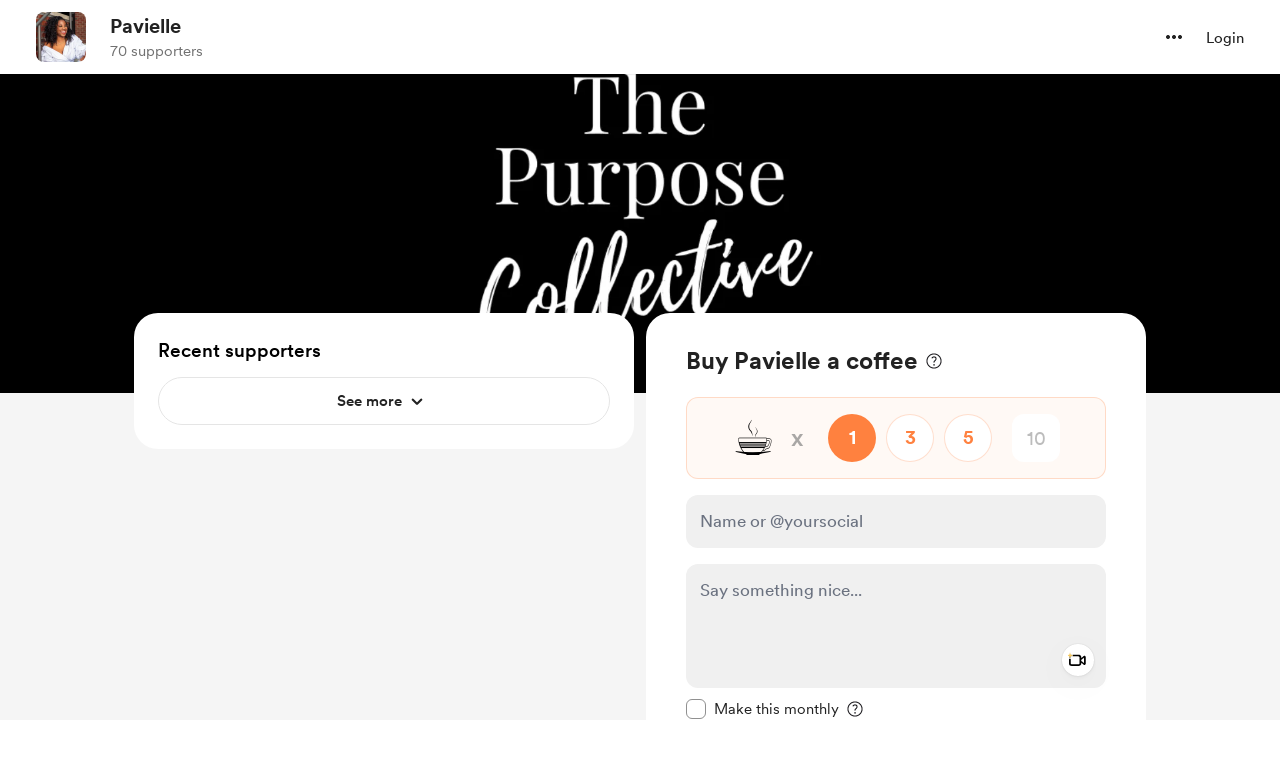

--- FILE ---
content_type: application/javascript
request_url: https://cdn.buymeacoffee.com/static/prod/11.4.2/build/assets/MembershipHeader-b1fe17c1.js
body_size: 4653
content:
import{A as y}from"./Button-52da1c71.js";import{b as $}from"./MembershipPaymentModal-8b11ff31.js";import{_ as T}from"./ImageElement-e1b92005.js";import{o as n,c as r,a as t,n as d,j as b,e as v,g as C,t as s,h as c,F as _,r as S,b as L,f as w,u as a,w as k}from"./app-9b93ab6c.js";import{h}from"./BaseLayout-97242e9f.js";import{_ as M}from"./_plugin-vue_export-helper-c27b6911.js";import{_ as P}from"./Tooltip-b6f55b9b.js";import{m as I}from"./membershipHelper-2b1d242c.js";import{a as F}from"./appVariables-ad2859bc.js";const D=["aria-label"],B={"clip-path":"url(#clip0_760_937)"},N=t("defs",null,[t("clipPath",{id:"clip0_760_937"},[t("rect",{width:"18",height:"15.1107",fill:"white"})])],-1),p={__name:"LifeTime",props:["fillClass"],setup(e){return(i,m)=>(n(),r("svg",{"aria-label":i.$t("lang.a11y.svg.lifetime"),width:"18",height:"16",viewBox:"0 0 18 16",fill:"none",xmlns:"http://www.w3.org/2000/svg"},[t("g",B,[t("path",{d:"M0.00200801 5.08973C0.00200801 2.71033 1.5989 0.671228 3.87848 0.144989C5.45779 -0.220041 6.9042 0.109528 8.19 1.10479C8.27076 1.16707 8.31456 1.16439 8.38995 1.10271C9.15254 0.491404 10.077 0.1161 11.0499 0.0228803C12.0228 -0.0703393 13.0018 0.122583 13.8666 0.577959C14.2692 0.788633 14.403 1.24812 14.1944 1.64802C13.9971 2.02914 13.5388 2.16681 13.1333 1.96686C11.7065 1.26064 10.1489 1.51839 9.01959 2.64716C8.96357 2.70318 8.90784 2.76009 8.85123 2.81522C8.52345 3.13257 8.05621 3.13883 7.7314 2.8185C7.45935 2.55031 7.1855 2.28779 6.85682 2.08635C5.57907 1.30265 3.90351 1.43943 2.77415 2.42754C1.8802 3.21154 1.4958 4.21127 1.58907 5.38443C1.65492 6.21283 2.00416 6.92859 2.59298 7.5183C4.46034 9.38844 6.3277 11.2577 8.19507 13.126C8.28446 13.2154 8.3232 13.1809 8.39054 13.1132C9.92854 11.5733 11.4675 10.0343 13.0075 8.49628C13.4372 8.06718 14.1592 8.23882 14.3231 8.81125C14.4161 9.13635 14.3195 9.41317 14.0817 9.64947C13.5154 10.2119 12.9507 10.776 12.3877 11.3417C11.2273 12.5017 10.067 13.6618 8.90665 14.8222C8.68644 15.0424 8.43345 15.1613 8.11551 15.0877C7.9792 15.0584 7.85423 14.9904 7.75554 14.8919C5.61781 12.7524 3.47233 10.6218 1.34413 8.47363C0.622708 7.74625 0.219834 6.84187 0.0595189 5.83022C0.019589 5.57097 -0.00782545 5.30994 0.00200801 5.08973Z",class:d(e.fillClass)},null,2),t("path",{d:"M12.4043 4.94099C12.4043 4.69545 12.5575 4.53334 12.8146 4.53185C13.3245 4.52917 13.7649 4.34919 14.1401 4.01515C14.5055 3.69507 14.7374 3.24932 14.7897 2.7663C14.7992 2.68763 14.809 2.60897 14.8132 2.5303C14.8254 2.28536 14.9789 2.12206 15.1967 2.12504C15.4145 2.12802 15.5868 2.30383 15.59 2.54401C15.5895 2.96317 15.7255 3.37111 15.9774 3.70614C16.3648 4.22225 16.8824 4.50891 17.535 4.52858C17.8711 4.53871 18.0713 4.78335 17.9745 5.0718C17.9515 5.14853 17.9042 5.2157 17.8397 5.26317C17.7752 5.31064 17.697 5.33582 17.6169 5.33492C17.1104 5.3531 16.6562 5.50596 16.2724 5.84686C15.8552 6.21665 15.6324 6.68121 15.5906 7.23427C15.5853 7.30787 15.5945 7.38177 15.5728 7.45537C15.5132 7.65919 15.3463 7.76825 15.1303 7.74144C14.955 7.71968 14.8215 7.56264 14.8123 7.36925C14.7658 6.41273 14.2339 5.70055 13.3602 5.42491C13.1746 5.37122 12.983 5.34118 12.7899 5.33552C12.5533 5.32419 12.4046 5.1758 12.4043 4.94099Z",class:d(e.fillClass)},null,2)]),N],8,D))}},A={key:0,class:"flex"},V={key:1,class:"flex justify-center"},W={__name:"LifeTimeLabel",props:["level","hideLifeTimeTag","fromPage","pos","highlightedLevel"],setup(e){const i=e,m=b(()=>i.level.price_lifetime&&!i.hideLifeTimeTag),g=b(()=>m.value&&(h.checkIsMobile()||i.fromPage==="homeWidget")),u=b(()=>m.value&&!h.checkIsMobile()&&i.fromPage!=="homeWidget"),f=b(()=>m.value&&i.pos=="levelsListing"&&i.highlightedLevel);return(o,l)=>f.value?(n(),r("div",A,[t("div",{class:d(["inline-flex items-center uppercase bg-white border rounded-full py-1.5 px-3 font-cr-medium text-[13px] text-pageTheme border-pageTheme",[e.level.image?"absolute top-4 xs:top-[62px] left-4":"relative mb-2"]])},[v(p,{fillClass:"fill-pageTheme",class:"mr-1.5"}),C(" "+s(o.$t("lang.membership.life_time_access")),1)],2)])):(n(),r(_,{key:1},[g.value?(n(),r("div",{key:0,class:d([[e.level.image?"absolute top-4 left-4 bg-dark/80 text-white":`bg-pageTheme05 text-pageTheme mb-2 ${e.fromPage==="homeWidget"?"xs:mt-2":"xs:mb-2"}`,e.pos=="levelsListing"?"text-[13px]":"text-sm"],"inline-flex items-center rounded-lg py-1 px-2 font-cr-book"])},[v(p,{fillClass:e.level.image?"fill-white":"fill-pageTheme",class:"mr-1"},null,8,["fillClass"]),C(" "+s(o.$t("lang.membership.life_time_access")),1)],2)):c("",!0),u.value?(n(),r("div",V,[t("div",{class:d(["text-sm absolute -top-[17px] inline-flex items-center uppercase bg-white border border-greyE5 rounded-full py-1.5 px-3 font-cr-medium text-pageTheme",[e.pos=="levelsListing"?"text-[13px]":"text-sm"]])},[v(p,{fillClass:"fill-pageTheme",class:"mr-1.5"}),C(" "+s(o.$t("lang.membership.life_time_access")),1)],2)])):c("",!0)],64))}},j={},H=["aria-label"],Z=t("path",{d:"M8.27624 8.82379C7.73338 8.82379 7.30481 9.29998 7.30481 9.88093C7.30481 10.4619 7.74291 10.9381 8.27624 10.9381C8.8191 10.9381 9.24767 10.4619 9.24767 9.88093C9.25719 9.29998 8.8191 8.82379 8.27624 8.82379ZM11.7524 8.82379C11.2096 8.82379 10.781 9.29998 10.781 9.88093C10.781 10.4619 11.2191 10.9381 11.7524 10.9381C12.2953 10.9381 12.7239 10.4619 12.7239 9.88093C12.7239 9.29998 12.2953 8.82379 11.7524 8.82379Z",fill:"#7289DA"},null,-1),z=t("path",{d:"M16.3809 0.833334H3.61901C2.54282 0.833334 1.66663 1.70952 1.66663 2.79524V15.6714C1.66663 16.7571 2.54282 17.6333 3.61901 17.6333H14.419L13.9142 15.8714L15.1333 17.0048L16.2857 18.0714L18.3333 19.881V2.79524C18.3333 1.70952 17.4571 0.833334 16.3809 0.833334ZM12.7047 13.2714C12.7047 13.2714 12.3619 12.8619 12.0762 12.5C13.3238 12.1476 13.8 11.3667 13.8 11.3667C13.4095 11.6238 13.0381 11.8048 12.7047 11.9286C12.2285 12.1286 11.7714 12.2619 11.3238 12.3381C10.4095 12.5095 9.57139 12.4619 8.8571 12.3286C8.31425 12.2238 7.84758 12.0714 7.4571 11.919C7.23806 11.8333 6.99996 11.7286 6.76186 11.5952C6.73329 11.5762 6.70472 11.5667 6.67615 11.5476C6.6571 11.5381 6.64758 11.5286 6.63805 11.519C6.46663 11.4238 6.37139 11.3571 6.37139 11.3571C6.37139 11.3571 6.82853 12.1191 8.03806 12.481C7.75234 12.8429 7.39996 13.2714 7.39996 13.2714C5.2952 13.2048 4.4952 11.8238 4.4952 11.8238C4.4952 8.75714 5.86663 6.27143 5.86663 6.27143C7.23805 5.24286 8.54282 5.27143 8.54282 5.27143L8.63805 5.38572C6.92377 5.88095 6.13329 6.63334 6.13329 6.63334C6.13329 6.63334 6.34282 6.51905 6.6952 6.35714C7.71425 5.90953 8.52377 5.78572 8.8571 5.75714C8.91425 5.74762 8.96186 5.7381 9.01901 5.7381C9.59996 5.66191 10.2571 5.64286 10.9428 5.71905C11.8476 5.82381 12.819 6.09048 13.8095 6.63334C13.8095 6.63334 13.0571 5.91905 11.4381 5.42381L11.5714 5.27143C11.5714 5.27143 12.8762 5.24286 14.2476 6.27143C14.2476 6.27143 15.619 8.75714 15.619 11.8238C15.619 11.8238 14.8095 13.2048 12.7047 13.2714Z",fill:"#7289DA"},null,-1),E=[Z,z];function O(e,i){return n(),r("svg",{"aria-label":e.$t("lang.a11y.svg.discord"),width:"18",height:"18",viewBox:"0 0 20 20",fill:"none",xmlns:"http://www.w3.org/2000/svg"},E,8,H)}const R=M(j,[["render",O]]);const U=["aria-label"],q={key:0,class:"h-[26px] w-full bg-pageTheme rounded-t-2xl text-white font-cr-medium text-[12px] flex items-center justify-center uppercase absolute top-[-30px] left-[-2px] !box-content border-2 border-solid border-pageTheme xs:relative xs:top-0"},G={class:"shine"},J={class:"font-cr-bold text-xl"},K=["aria-label"],Q={class:"font-cr-bold text-2xl"},X={class:"text-md font-cr-regular mt-1.5"},Y={class:"block relative group"},ee={key:0,class:"text-grey71 text-sm font-cr-regular mt-2"},te={key:1,class:"mt-4"},ie={class:"flex items-center text-sm gap-2 font-cr-regular"},ye={__name:"LevelTile",props:["level","keyIndex","showFullContentInitially","fromPage","hideLifeTimeTag","freeTrialAvailable","creatorData","membershipSettings","pos","levelCount"],emits:["openMembershipPaymentModal","updateShowFullContent"],setup(e,{emit:i}){const m=e;let g=S(!0),u=!!(m.level.trial_period!=0&&m.freeTrialAvailable&&!m.creatorData.subscribed);L(()=>{g.value=I.IsActiveLevel(m.level)});const f=()=>{g.value&&i("openMembershipPaymentModal")};let o=h.convertAmountToPay(m.level.price_lifetime_converted?m.level.price_lifetime_converted:m.level.price_monthly_converted);return(l,x)=>(n(),r("div",{role:"group","aria-label":l.$t("lang.a11y.membership.membership_level",{name:e.level.title}),tabindex:"0",class:d(["text-dark relative xs:bg-white",[e.fromPage=="homeWidget"?"rounded-lg-t xs:mb-4":"xs:rounded-3xl"]])},[e.pos=="levelsListing"&&e.level.id==e.membershipSettings.highlighted_id&&e.levelCount>1?(n(),r("div",q,[t("div",G,s(e.membershipSettings.highlight_type==1?l.$t("lang.membership.you_might_like"):e.membershipSettings.highlight_type==2?l.$t("lang.membership.recommended_by_creator"):e.membershipSettings.highlight_type==3?l.$t("lang.membership.most_popular"):l.$t("lang.membership.you_might_like")),1)])):c("",!0),e.level.image?(n(),w(T,{key:1,src:e.level.image,alt:e.level.title,width:260,height:150,cropWidth:[480,768],cropSize:[300,500],intrinsicSize:800,class:d([{"rounded-lg overflow-hidden mb-4":e.fromPage==="homeWidget"},"xs:mb-2"]),imageClass:`w-full h-37.5 ${e.fromPage=="homeWidget"||e.pos=="levelsListing"&&e.level.id==e.membershipSettings.highlighted_id?"":"rounded-t-2xl"}`},null,8,["src","alt","class","imageClass"])):c("",!0),t("div",{class:d({"p-5":e.fromPage!=="homeWidget"})},[v(W,{level:e.level,fromPage:e.fromPage,hideLifeTimeTag:e.hideLifeTimeTag,highlightedLevel:e.membershipSettings&&e.level.id==e.membershipSettings.highlighted_id,pos:e.pos},null,8,["level","fromPage","hideLifeTimeTag","highlightedLevel","pos"]),t("h2",J,s(e.level.title),1),t("div",{class:"flex mt-2",role:"text","aria-label":a(h).numberFormat(a(o))+a(h).userCurrencyConvertedName()+(e.level.price_lifetime_converted?l.$t("lang.common.one_time"):l.$t("lang.membership.per_month"))},[t("div",Q,s(a(h).userCurrencyConverted())+s(a(h).numberFormat(a(o))),1),t("div",X," /"+s(e.level.price_lifetime_converted?l.$t("lang.common.one_time"):l.$t("lang.common.month")),1)],8,K),t("div",Y,[a(g)?c("",!0):(n(),w(P,{key:0,class:"w-20 !px-2 -top-12",tooltipText:l.$t("lang.common.sold_out"),arrowPosition:"center"},null,8,["tooltipText"])),v(y,{"aria-label":`${a(u)?l.$t("lang.membership.start_free_trial")+" of "+e.level.title:l.$t("lang.membership.join")+" "+e.level.title}`,onClick:f,initiallyDisabled:!a(g),class:"w-full mx-auto font-cr-bold xs:font-cr-medium h-12 px-8 text-themeTextColor tw-theme-color-rounded-full mt-4"},{default:k(()=>[C(s(l.$t(a(u)?"lang.membership.start_free_trial":"lang.membership.join")),1)]),_:1},8,["aria-label","initiallyDisabled"])]),e.level.have_limit?(n(),r("div",ee,s(a(g)?l.$t("lang.membership.limited_level",[e.level.member_limit-e.level.active_members,e.level.member_limit]):l.$t("lang.common.limited")),1)):c("",!0),e.level.discord_benefits.length!==0?(n(),r("div",te,[t("div",ie,[v(R),t("h3",null,s(l.$t("lang.membership.benefit.include_discord")),1)])])):c("",!0),v($,{class:"mt-4",levelDescription:e.level.description,showFullContentInitially:e.showFullContentInitially,onUpdateShowFullContent:x[0]||(x[0]=de=>i("updateShowFullContent")),levelBenefits:e.level.benefits},null,8,["levelDescription","showFullContentInitially","levelBenefits"])],2)],10,U))}},le={key:0,class:"mt-4 text-md text-grey71 font-cr-book flex justify-center xs:text-sm maxmd:flex-wrap maxmd:gap-y-2"},se=["aria-label"],ne={class:"ml-1"},ae=["aria-label"],re={class:"ml-0.5 lowercase"},me={key:0},oe={key:1},he=["aria-label"],ce={class:"ml-0.5"},$e={__name:"MembershipHeader",props:["membershipSettings","fromPage"],setup(e){const i=e,m=b(()=>i.membershipSettings.membership_count_visibility===1&&i.membershipSettings.subscription_count>0),g=b(()=>i.membershipSettings.membership_earnings_visibility===1&&i.membershipSettings.monthly_income>0),u=b(()=>i.fromPage==="membership_listing"?"xs:text-center xs:justify-center":""),f=F.IsBrowser&&h.getCookie("exchange_rate")?h.getCookieValue("exchange_rate"):1;return(o,l)=>e.membershipSettings.membership_count_visibility===1||e.membershipSettings.membership_earnings_visibility===1||e.membershipSettings.posts_count>0?(n(),r("div",le,[m.value?(n(),r("div",{key:0,role:"text","aria-label":e.membershipSettings.subscription_count+" "+o.$t("lang.membership.members",parseInt(e.membershipSettings.subscription_count)),class:d(["flex min-w-[100px] relative xxs:min-w-[80px] lowercase",[g.value||e.membershipSettings.posts_count>0?"tw-divider-line-bw-text pr-4 mr-4 xs:pr-2 xs:mr-2 xs:after:bg-transparent":"",u.value]])},[t("span",null,s(e.membershipSettings.subscription_count),1),t("div",ne,s(o.$t("lang.membership.members",parseInt(e.membershipSettings.subscription_count))),1)],10,se)):c("",!0),g.value?(n(),r("div",{key:1,role:"text","aria-label":Math.round(a(f)*Number(e.membershipSettings.monthly_income)).toLocaleString()+a(h).userCurrencyConvertedName()+o.$t("lang.membership.per_month"),class:d(["flex min-w-[100px] relative xs:flex-wrap xs:pl-2 xxs:min-w-[80px]",[e.membershipSettings.posts_count>0?"tw-divider-line-bw-text pr-4 mr-4 xs:pr-2 xs:mr-2 xs:after:bg-transparent":"",u.value]])},[t("span",null,s(a(h).userCurrencyConverted()+Math.round(a(f)*Number(e.membershipSettings.monthly_income)).toLocaleString()),1),t("div",re,[a(h).checkIsMobile()?(n(),r("span",me,s(o.$t("lang.membership.per_month")),1)):(n(),r("span",oe," /"+s(o.$t("lang.common.month")),1))])],10,ae)):c("",!0),e.membershipSettings.posts_count>0?(n(),r("div",{key:2,class:d([u.value,"flex min-w-[100px] relative xs:flex-wrap xxs:min-w-[80px] lowercase"]),role:"text","aria-label":e.membershipSettings.posts_count+o.$t("lang.post.exclusive_posts",parseInt(e.membershipSettings.posts_count))},[t("span",null,s(e.membershipSettings.posts_count),1),t("div",ce,s(o.$t("lang.post.exclusive_posts",parseInt(e.membershipSettings.posts_count))),1)],10,he)):c("",!0)])):c("",!0)}};export{R as D,$e as _,ye as a};


--- FILE ---
content_type: application/javascript
request_url: https://cdn.buymeacoffee.com/static/prod/11.4.2/build/assets/DefaultUserAvatar-06fd6cb2.js
body_size: -138
content:
import{_ as t}from"./_plugin-vue_export-helper-c27b6911.js";import{o as e,c as o,a as s}from"./app-9b93ab6c.js";const c={},n={width:"30",height:"30",viewBox:"0 0 30 30",fill:"none",xmlns:"http://www.w3.org/2000/svg"},r=s("path",{d:"M15 0C6.72 0 0 6.72 0 15C0 23.28 6.72 30 15 30C23.28 30 30 23.28 30 15C30 6.72 23.28 0 15 0ZM15 4.5C17.49 4.5 19.5 6.51 19.5 9C19.5 11.49 17.49 13.5 15 13.5C12.51 13.5 10.5 11.49 10.5 9C10.5 6.51 12.51 4.5 15 4.5ZM15 25.8C11.25 25.8 7.935 23.88 6 20.97C6.045 17.985 12 16.35 15 16.35C17.985 16.35 23.955 17.985 24 20.97C22.065 23.88 18.75 25.8 15 25.8Z",fill:"#222222","fill-opacity":"0.25"},null,-1),a=[r];function _(i,l){return e(),o("svg",n,a)}const h=t(c,[["render",_]]);export{h as D};
